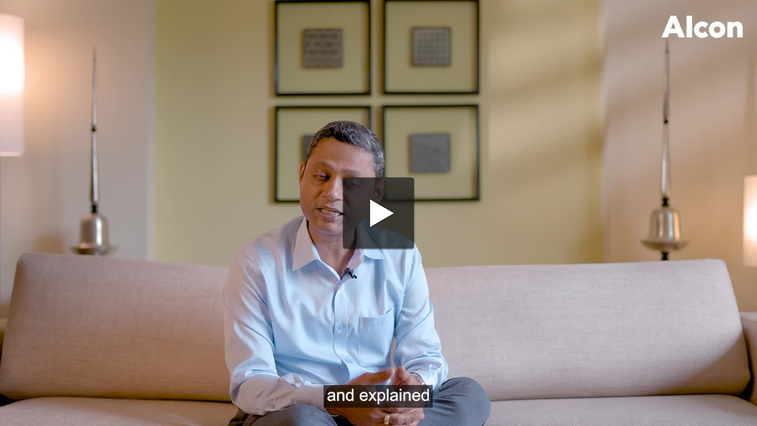

--- FILE ---
content_type: text/html; charset=UTF-8
request_url: https://embed.ustudio.com/embed/Dy9ssuAHNoRr/U10PxxVJfM6y
body_size: 2564
content:
<!DOCTYPE html>
<html>
  <head>
    
        <meta name="twitter:card" content="player">
        <meta name="twitter:site" content="@ustudio">
        <meta name="twitter:title" content="Alcon Testimonial Patient MB_V5_Final.mp4">
        <meta name="twitter:description" content="">
        <meta name="twitter:image" content="https://poster-images.ustudio.com/I4kEUAZi9jRb-AQ0U4SpE5CZ5-55.186666666666675s.jpg">
        <meta name="twitter:player" content="https://embed.ustudio.com/embed/Dy9ssuAHNoRr/U10PxxVJfM6y">
        <meta name="twitter:player:width" content="480">
        <meta name="twitter:player:height" content="270">
    
    <link href="//static.ustudio.com/static/player/css/build.css" media="screen" rel="stylesheet"/>
    <link rel="alternate" type="application/json+oembed" href="https://embed.ustudio.com/api/v2/oembed?url=https%3A%2F%2Fembed.ustudio.com%2Fembed%2FDy9ssuAHNoRr%2FU10PxxVJfM6y"/>
  </head>
  <body>
    <!--[if lte IE 6]>
      <link href="//static.ustudio.com/static/player/css/unsupportedbrowser.css" rel="stylesheet"/>
      <div class="ustudio-unsupported-browser-error-container">
        <div class="ustudio-unsupported-browser-error-message-container">
          <div class="ustudio-unsupported-browser-error-message">
            We are sorry, your browser is not supported to view this video. <br/>
            Please upgrade your browser to a newer version.
          </div>
        </div>
      </div>
    <![endif]-->
    <script nonce="2701e34d3ad54c81449275bb06c6aa434287609f6c77b4c639b2890a6e2bca77" src="//static.ustudio.com/static/player/js/jquery.min.js"></script>
    <script nonce="2701e34d3ad54c81449275bb06c6aa434287609f6c77b4c639b2890a6e2bca77" src="//static.ustudio.com/static/player/js/jquery-ui.min.js"></script>
    <script nonce="2701e34d3ad54c81449275bb06c6aa434287609f6c77b4c639b2890a6e2bca77" src="//static.ustudio.com/static/player/js/jquery.ui.touch-punch.min.js"></script>
    <script nonce="2701e34d3ad54c81449275bb06c6aa434287609f6c77b4c639b2890a6e2bca77" src="//static.ustudio.com/static/player/js/build.js"></script>
    <script nonce="2701e34d3ad54c81449275bb06c6aa434287609f6c77b4c639b2890a6e2bca77">
      (function(window) {
        uStudio.metrics.initializeMetrics(window);
      })(this);

      uStudioEvent('page_loaded');

      uStudio.ConfigurationLoaderNamespace.load(window, "[base64]", function(configuration) {
        var moduleLoader = new uStudio.ModuleLoaderNamespace.ModuleLoader();
        var events = new uStudio.Events();
        var core = new uStudio.Core(configuration, moduleLoader, events);

        uStudio.uStudioCore.instance = core;

        core.onModulesInitialized(function() {
          events.broadcast('start');
        });

        core.run();
      });
    </script>
  </body>
</html>


--- FILE ---
content_type: text/javascript
request_url: https://static.ustudio.com/static/player/js/player.js
body_size: 2977
content:
(function(k){var h=function(a,b,c,d){var f=function(){a.removeEventListener(b,f);return c.apply(d||a,arguments)};a.addEventListener(b,f)},g=function(a,b,c,d,f){this._document=a.document;this._eventBus=b;this._currentVideo=d[0];this._configuration=c;this._video="";this._canPlayTypes=[];this._playerVars={};this._loop=c.loop||!1;this._muted=!!c.muted;this._autoplay=!1;void 0!==c.autoplay&&"true"===c.autoplay.toLowerCase()&&(this._autoplay=!0);this._preload="false"===c.preload?"none":"true"===c.preload?
"auto":null;this._firstLoad=!0;this._browserType=this.detectBrowserType(a.navigator.userAgent);this._preferredType=this.detect();"html5"===this._preferredType&&this.addCommandListenersHTML5();b.subscribe("Player.build",this.build,this);b.subscribe("Playlist.videoSelected",this._onVideoSelected,this);a=this.filterVideos(d);this._mediaType=this.detectMediaElementType(a);f(a)},e=g.prototype;g.ELEMENT_CLASS="ustudio-player";g.ELEMENT_ID="ustudioplayer";g.getDebugInfo=function(){function a(a){var b="",
d=0;if(a)for(;d<a.length;d++)b+=a.start(d).toFixed(3)+"-"+a.end(d).toFixed(3)+",";return b}return function(b){return{buffered:a(b.buffered),currentTime:b.currentTime.toFixed(3),duration:b.duration.toFixed(3),errorCode:b.error?b.error.code:null,networkState:b.networkState,paused:b.paused,playbackRate:b.playbackRate,played:a(b.played),readyState:b.readyState,seeking:b.seeking}}}();e.log=function(){};e.error=function(a,b){var c=b&&b.target,d=this,f=d._eventBus;if(c){b=d.createError(g.getDebugInfo(c));
if((c.networkState===HTMLMediaElement.NETWORK_EMPTY||c.networkState===HTMLMediaElement.NETWORK_IDLE)&&c.readyState===HTMLMediaElement.HAVE_ENOUGH_DATA&&c.error&&c.error.code===MediaError.MEDIA_ERR_NETWORK){f.broadcast("Player.error",["NETWORK",b]);f.broadcast("log-error",["network",b]);var e=c.currentTime;f.broadcast("Player.pause");f.broadcast("Player.sourceChanging");h(c,"loadeddata",function(){f.broadcast("Player.paused");d.seekToCurrentTime(e,!1)});c.load();return}if(c.networkState===HTMLMediaElement.NETWORK_NO_SOURCE){b.transcodeURL=
c.currentSrc;f.broadcast("unusable-transcode",[c.currentSrc]);f.broadcast("log-error",["unusable-transcode",b]);return}}else b=d.createError(b);f.broadcast("Player.error",[a,b]);f.broadcast("log-error",[a,b])};e.createError=function(a){return{errorMessage:a,playerVars:this._playerVars,firstLoad:this._firstLoad}};e.detectBrowserType=function(a){return{seekedNotEmitted:/android/i.test(a),seekAfterProgress:/i(phone|pod|pad)/i.test(a)&&/os [1-6]/i.test(a)}};e._onVideoSelected=function(a){this._currentVideo=
a.video};e.html5SupportedTypes=function(){var a=this._document.createElement("video"),b=[],c=[];if(!a.canPlayType)return b;c.push({type:"webm",probability:a.canPlayType('video/webm; codecs="vp8, vorbis"')});c.push({type:"mp4",probability:a.canPlayType('video/mp4; codecs="avc1.4D401E, mp4a.40.2"')});c.push({type:"m4a",probability:a.canPlayType('audio/mp4; codecs="mp4a.40.2"')});return b=c.sort(function(a,b){if(a.probability===b.probability){if("mp4"===a.type)return-1;if("mp4"===b.type)return 1}else{if("probably"===
a.probability)return-1;if("probably"===b.probability)return 1}return 0}).reduce(function(a,b){"probably"!==b.probability&&"maybe"!==b.probability||a.push(b.type);return a},[])};e.getTranscodeType=function(){var a=this._canPlayTypes;1>a.length&&this.log("playlist: could not find any HTML5 video compatible formats");return a[0]};e.seekToCurrentTimeAfterSeeking=function(a,b){h(this._video,"seeking",function(){this._sourceChanging=!1;b?this._video.play():this._eventBus.broadcast("Player.paused",[]);this._eventBus.broadcast("Player.sourceChanged",
[])},this);this._video.currentTime=a};e.seekToCurrentTimeAfterProgress=function(a,b){var c=function(){this._sourceChanging=!1;b?this._video.play():this._eventBus.broadcast("Player.paused",[]);this._eventBus.broadcast("Player.sourceChanged",[])};h(this._video,"progress",function(){h(this._video,"seeked",c,this);this._video.currentTime=a},this)};e.seekToCurrentTimeDefault=function(a,b){h(this._video,"seeked",function(){this._sourceChanging=!1;b?this._video.play():this._eventBus.broadcast("Player.paused",
[]);this._eventBus.broadcast("Player.sourceChanged",[])},this);this._video.currentTime=a};e.addCommandListenersHTML5=function(){var a=this;a._eventBus.subscribe("Player.play",function(){uStudioEvent("player_play");a._video.play()});a._eventBus.subscribe("Player.pause",function(){a._video.pause()});a._eventBus.subscribe("Player.seek",function(b){b=a._video.currentTime+b.value;a._video.seekable&&(a._video.currentTime=b)});a._eventBus.subscribe("Player.seekto",function(b){b=b.value;a._video.seekable&&
(a._video.currentTime=b)});a._eventBus.subscribe("Player.mute",function(b){a._video.muted=!!b.muted;a._eventBus.broadcast("Player.mutedchanged",[{muted:a._video.muted}])});a._eventBus.subscribe("Player.changeVolume",function(b){b=b.level;1>=b&&0<b&&(a._video.volume=b)});a._eventBus.subscribe("playback-rate-requested",function(b){a._video.playbackRate=b.playbackRate;a._video.defaultPlaybackRate=b.playbackRate});a._loadedListener=function(){a.forwardHTMLLoaded()};a._eventBus.subscribe("Player.load",
function(b){a._firstLoad=!0;a._video||a.createHTML5Element(a._playerContainerID);a._video.addEventListener("loadeddata",a._loadedListener,!1);a.loadHTML5Video(b.url)});a._eventBus.subscribe("Player.changeSource",function(b){if(!a._sourceChanging){var c=!a._video.paused,d=a._video.currentTime;a._sourceChanging=!0;a._eventBus.broadcast("Player.sourceChanging",[]);h(a._video,"loadeddata",d||c?function(){this.seekToCurrentTime(d,c)}:function(){a._sourceChanging=!1;a._eventBus.broadcast("Player.sourceChanged",
[]);a._loadedListener()},a);a.loadHTML5Video(b.url)}})};e.loadHTML5Video=function(a){var b=this._canPlayTypes.filter(function(b){return void 0!==a[b]});0===b.length?(this._eventBus.broadcast("no-transcodes-available"),this._eventBus.broadcast("log-error",["no-transcodes-available",{}])):(b=a[b[0]],b+=0<=b.indexOf("?")?"&":"?",b+="random="+Math.floor(1E8*Math.random()),this._video.src=b,this._firstLoad?this._firstLoad=!1:this._video.load())};e.addVideoListeners=function(){var a=this,b=a._eventBus,
c=a._video;a._video.addEventListener("progress",function(){var b=0,c=a._video.duration,d=a._video.buffered.length;0<c&&0<d&&(b=a._video.buffered.end(d-1)/c*100);a._eventBus.broadcast("Player.buffered",[{percentage:b}])},!1);a._video.addEventListener("error",function(b){a.error("HTML5",b)},!1);a._video.addEventListener("canplay",function(){a._eventBus.broadcast("Player.canplay");a.log("canplay")},!1);a._video.addEventListener("ended",function(){a._eventBus.broadcast("Player.timeupdate",[{currentTime:a._video.duration}]);
a._eventBus.broadcast("Player.ended")},!1);a._video.addEventListener("timeupdate",function(){a._eventBus.broadcast("Player.timeupdate",[{currentTime:a._video.currentTime}]);a.log("timeupdate")},!1);a._video.addEventListener("durationchange",function(){a._eventBus.broadcast("Player.durationchange",[{duration:a._video.duration}]);a.log("durationchange")},!1);a._video.addEventListener("waiting",function(){a._eventBus.broadcast("Player.waiting");a.log("waiting")},!1);a._video.addEventListener("playing",
function(){a._eventBus.broadcast("Player.playing");uStudioEvent("player_playing");a.log("playing")},!1);a._video.addEventListener("volumechange",function(){a._eventBus.broadcast("Player.volumechange",[{volume:a._video.volume}]);a.log("volumechange")},!1);a._video.addEventListener("ratechange",function(){var b=a._video.playbackRate;b!==a._lastRateChange&&(a._lastRateChange=b,a._eventBus.broadcast("ratechange",[{playbackRate:b}]),a.log("ratechange"))},!1);a._video.addEventListener("seeking",function(){a._eventBus.broadcast("Player.seeking");
a.log("seeking")},!1);a._video.addEventListener("seeked",function(){a._eventBus.broadcast("Player.seeked",[{currentTime:a._video.currentTime}]);a.log("seeked")},!1);a._video.addEventListener("loadstart",function(){a._eventBus.broadcast("Player.loading");a.log("loadstart")},!1);a._video.addEventListener("pause",function(){a._eventBus.broadcast("Player.paused");a.log("pause")},!1);var d=function(a){b.broadcast("fullscreen-change",[{state:"webkitbeginfullscreen"===a.type}])};c.addEventListener("loadedmetadata",
function(){var a=c.webkitEnterFullscreen;c.webkitSupportsFullscreen&&a&&(b.subscribe("fullscreen-on",function(b){"player"===b.source&&a.call(c)}),b.broadcast("fullscreen-capable",[{source:"player",weight:20}]),c.addEventListener("webkitbeginfullscreen",d,!1),c.addEventListener("webkitendfullscreen",d,!1))},!1)};e.forwardHTMLLoaded=function(){this._video.removeEventListener("loadeddata",this._loadedListener);this._eventBus.broadcast("Player.loaded")};e.detect=function(){for(var a=0,b=this._configuration.player_types,
c=[],d,f;f=b[a++];)if("html5"===f.type&&(c=this.html5SupportedTypes(),c.length)){d="html5";this.seekToCurrentTime=this._browserType.seekedNotEmitted?this.seekToCurrentTimeAfterSeeking:this._browserType.seekAfterProgress?this.seekToCurrentTimeAfterProgress:this.seekToCurrentTimeDefault;break}this._playerVars=f;this._canPlayTypes=c;return d||"no video"};e.detectMediaElementType=function(a){var b,c,d;for(b=0;b<a.length;b++){var f=a[b];for(d in f.transcodes){var e=f.transcodes[d];for(c=0;c<e.length;c++)if(null!=
e[c].width||null!=e[c].height)return"VIDEO"}}return"AUDIO"};e.filterVideos=function(a){var b=this;return a.reduce(function(a,d){var c,e,g={transcodes:{}},h=0;for(c in d.transcodes)!d.transcodes.hasOwnProperty(c)||0>b._canPlayTypes.indexOf(c)||(h++,g.transcodes[c]=d.transcodes[c]);if(0<h){for(e in d)d.hasOwnProperty(e)&&"transcodes"!==e&&(g[e]=d[e]);a.push(g)}return a},[])};e.createHTML5Element=function(a){var b=this._video=this._document.createElement(this._mediaType);if(!this._document.getElementById("ustudio-ios-playsinline-styles")){var c=
this._document.createElement("style");c.id="ustudio-ios-playsinline-styles";c.innerText="video:not(:fullscreen)::-webkit-media-controls-panel, video:not(:fullscreen)::-webkit-media-controls-panel-container,  video:not(:fullscreen)::-webkit-media-controls-start-playback-button { display: none !important; -webkit-appearance: none; }";this._document.body.appendChild(c)}b.className=g.ELEMENT_CLASS;b.id=g.ELEMENT_ID;b.controls="on"===this._playerVars.controls?"controls":!1;b.height=this._configuration.height;
b.width=this._configuration.width;b.setAttribute("playsinline","playsinline");b.setAttribute("webkit-playsinline","webkit-playsinline");!0===this._autoplay&&b.setAttribute("autoplay","true");this._loop&&b.setAttribute("loop","loop");this._muted&&(b.setAttribute("muted","muted"),b.muted=!0);this._preload&&b.setAttribute("preload",this._preload);b.style.height=b.style.width="100%";this.addVideoListeners();this._document.getElementById(a).appendChild(b);this._eventBus.broadcast("Player.mutedchanged",
[{muted:this._muted}]);this._eventBus.broadcast("Player.volumechange",[{volume:this._video.volume}]);this._eventBus.broadcast("ratechange",[{playbackRate:this._video.playbackRate}]);this._eventBus.broadcast("playback-rate-supported",[{supported:!0}]);this._eventBus.internalBroadcast("playback-elements-created",[{playbackElement:this._video}])};e.build=function(a){"no video"===this._preferredType?this.error("NOT_SUPPORTED","video not supported"):(this._eventBus.broadcast("Player.canPlayTypes",[{transcodes:this._canPlayTypes}]),
"html5"===this._preferredType&&(this._playerContainerID=a,this._eventBus.broadcast("Player.fullready")),this._eventBus.broadcast("Player.start"))};k.uStudio=k.uStudio||{};k.uStudio.Player=g;uStudio.uStudioCore.instance.registerModule({name:"uStudioPlayer",initialize:function(a,b,c,d){new g(k,b,a,c,d)},queryConfigMap:{loop:"loop",muted:"muted",preload:"preload",autoplay:"autoplay"}})})(this);


--- FILE ---
content_type: text/javascript
request_url: https://static.ustudio.com/static/player/js/quality.js
body_size: 1138
content:
var $jscomp=$jscomp||{};$jscomp.scope={};$jscomp.arrayIteratorImpl=function(a){var d=0;return function(){return d<a.length?{done:!1,value:a[d++]}:{done:!0}}};$jscomp.arrayIterator=function(a){return{next:$jscomp.arrayIteratorImpl(a)}};$jscomp.ASSUME_ES5=!1;$jscomp.ASSUME_NO_NATIVE_MAP=!1;$jscomp.ASSUME_NO_NATIVE_SET=!1;$jscomp.SIMPLE_FROUND_POLYFILL=!1;
$jscomp.defineProperty=$jscomp.ASSUME_ES5||"function"==typeof Object.defineProperties?Object.defineProperty:function(a,d,b){a!=Array.prototype&&a!=Object.prototype&&(a[d]=b.value)};$jscomp.getGlobal=function(a){return"undefined"!=typeof window&&window===a?a:"undefined"!=typeof global&&null!=global?global:a};$jscomp.global=$jscomp.getGlobal(this);$jscomp.SYMBOL_PREFIX="jscomp_symbol_";$jscomp.initSymbol=function(){$jscomp.initSymbol=function(){};$jscomp.global.Symbol||($jscomp.global.Symbol=$jscomp.Symbol)};
$jscomp.SymbolClass=function(a,d){this.$jscomp$symbol$id_=a;$jscomp.defineProperty(this,"description",{configurable:!0,writable:!0,value:d})};$jscomp.SymbolClass.prototype.toString=function(){return this.$jscomp$symbol$id_};$jscomp.Symbol=function(){function a(b){if(this instanceof a)throw new TypeError("Symbol is not a constructor");return new $jscomp.SymbolClass($jscomp.SYMBOL_PREFIX+(b||"")+"_"+d++,b)}var d=0;return a}();
$jscomp.initSymbolIterator=function(){$jscomp.initSymbol();var a=$jscomp.global.Symbol.iterator;a||(a=$jscomp.global.Symbol.iterator=$jscomp.global.Symbol("Symbol.iterator"));"function"!=typeof Array.prototype[a]&&$jscomp.defineProperty(Array.prototype,a,{configurable:!0,writable:!0,value:function(){return $jscomp.iteratorPrototype($jscomp.arrayIteratorImpl(this))}});$jscomp.initSymbolIterator=function(){}};
$jscomp.initSymbolAsyncIterator=function(){$jscomp.initSymbol();var a=$jscomp.global.Symbol.asyncIterator;a||(a=$jscomp.global.Symbol.asyncIterator=$jscomp.global.Symbol("Symbol.asyncIterator"));$jscomp.initSymbolAsyncIterator=function(){}};$jscomp.iteratorPrototype=function(a){$jscomp.initSymbolIterator();a={next:a};a[$jscomp.global.Symbol.iterator]=function(){return this};return a};
$jscomp.iteratorFromArray=function(a,d){$jscomp.initSymbolIterator();a instanceof String&&(a+="");var b=0,e={next:function(){if(b<a.length){var g=b++;return{value:d(g,a[g]),done:!1}}e.next=function(){return{done:!0,value:void 0}};return e.next()}};e[Symbol.iterator]=function(){return e};return e};
$jscomp.polyfill=function(a,d,b,e){if(d){b=$jscomp.global;a=a.split(".");for(e=0;e<a.length-1;e++){var g=a[e];g in b||(b[g]={});b=b[g]}a=a[a.length-1];e=b[a];d=d(e);d!=e&&null!=d&&$jscomp.defineProperty(b,a,{configurable:!0,writable:!0,value:d})}};$jscomp.polyfill("Array.prototype.keys",function(a){return a?a:function(){return $jscomp.iteratorFromArray(this,function(a){return a})}},"es6","es3");
(function(a){var d=Math.max,b=function(a,b,f){var c=this;c._eventBus=a;c._configuration=b;c._loaded=c._playerReady=!1;c._videoStrategy=this.findBestTranscode;c._pivotedPlaylist=c._processPlaylist(f);c._index=-1;c._qualitySet=c._pivotedPlaylist.length?c._pivotedPlaylist[0].qualities:[];a.subscribe("qualityToggled",c.onQualityToggled,c);a.subscribe("UI.ready",c.findBestTranscode,c);a.subscribe("Playlist.videoSelected",c._videoSelected,c);a.subscribe("Player.fullready",function(){c._playerReady=!0;a.subscribe("resize",
c.findBestTranscode,c)},c);a.subscribe("unusable-transcode",c._removeBadTranscode,c)},e={hq:"getHighDefinitionTranscode","best-fit":"findBestTranscode"};b.prototype.onQualityToggled=function(a){a&&a.state in e&&("best-fit"==a.state&&(this._index=-1,this._hd=!1),this._videoStrategy=this[e[a.state]],this._videoStrategy(a))};var g=function(a){return Object.keys(a).reduce(function(c,f){return a[f].reduce(k(f),c)},[])},k=function(a){return function(c,f){var b=f.width+"x"+f.height,d=c.filter(function(a){return a.name==
b}),e=d.length;d=e?d[0]:{name:b,width:f.width,height:f.height,urls:{}};d.urls[a]=f.url;e||c.push(d);return c}};b.prototype._processPlaylist=function(a){var c=this._compareVideos;return a.map(function(a){return{name:a.name,id:a.id,duration:a.duration,qualities:g(a.transcodes).sort(c)}})};b.prototype._compareVideos=function(a,b){return a.height<b.height?-1:a.height>b.height?1:0};b.prototype._broadcastQuality=function(a){if(a.name!==this._current){this._current=a.name;var c=this._loaded?"Player.changeSource":
"Player.load";this._loaded=!0;this._eventBus.broadcast(c,[{url:a.urls}]);this._eventBus.broadcast("Quality.selectedQuality",[a])}};b.prototype.findBestTranscode=function(c){c||(c={});var b=this._qualitySet,f=d(this._index,0),e=this._hd?0:c.max,g=d(b.length-1,0),h=$(a),k=c.height||h.height();c=c.width||h.width();if(b.length){for(!this._hd&&navigator.connection&&3==navigator.connection.type&&(e=720);h=b[f];f++){if(e&&h.height>=e){h=b[f=d(f-1,0)];break}if(f===g||h.height>=k||h.width>=c)break}h&&(-1===
this._index||f>=this._index)&&(this._index=f,this._broadcastQuality(h))}else this._eventBus.broadcast("no-transcodes-available"),this._eventBus.broadcast("log-error",["no-transcodes-available",{}])};b.prototype.getHighDefinitionTranscode=function(a){this._hd=!0;var c=0,b=this._qualitySet,d;if(b.length){for(;d=b[c++];)if(720<=d.height){this._index=c-1;this.findBestTranscode(a);break}d||this._broadcastQuality(b[this._index=b.length-1])}else this._eventBus.broadcast("no-transcodes-available"),this._eventBus.broadcast("log-error",
["no-transcodes-available",{}])};b.prototype._videoSelected=function(a){this._qualitySet=this._pivotedPlaylist[a.video.index].qualities;this._current=this._loaded=!1;this._index=-1;this._playerReady&&this._videoStrategy()};b.prototype._removeBadTranscode=function(){var a={};-1<this._index&&(a.max=this._qualitySet.splice(this._index--,1)[0].height,0>this._index&&(this._index=0));this._videoStrategy(a)};a.uStudio=a.uStudio||{};a.uStudio.Quality=b;uStudio.uStudioCore.instance.registerModule({name:"uStudioQuality",
initialize:function(a,d,e){new b(d,a,e)}})})(this);


--- FILE ---
content_type: text/javascript
request_url: https://static.ustudio.com/static/player/js/jquery.ui.touch-punch.min.js
body_size: 777
content:
(self.webpackChunk_ustudio_player_framework=self.webpackChunk_ustudio_player_framework||[]).push([[328],{700:(t,e,o)=>{var n,u,i;
/*!
 * jQuery UI Touch Punch 1.1.5 as modified by RWAP Software
 * based on original touchpunch v0.2.3 which has not been updated since 2014
 *
 * Updates by RWAP Software to take account of various suggested changes on the original code issues
 *
 * Original: https://github.com/furf/jquery-ui-touch-punch
 * Copyright 2011–2014, Dave Furfero
 * Dual licensed under the MIT or GPL Version 2 licenses.
 *
 * Fork: https://github.com/RWAP/jquery-ui-touch-punch
 *
 * Depends:
 * jquery.ui.widget.js
 * jquery.ui.mouse.js
 */u=[o(669),o(139)],void 0===(i="function"==typeof(n=function(t){if(t.mspointer=window.navigator.msPointerEnabled,t.touch="ontouchstart"in document||"ontouchstart"in window||window.TouchEvent||window.DocumentTouch&&document instanceof DocumentTouch||navigator.maxTouchPoints>0||navigator.msMaxTouchPoints>0,!t.touch&&!t.mspointer||!t.ui.mouse)return;let e,o,n,u,i=t.ui.mouse.prototype,c=i._mouseInit,s=i._mouseDestroy,a=0;function r(t){return{x:t.originalEvent.changedTouches[0].pageX,y:t.originalEvent.changedTouches[0].pageY}}function h(e,o){if(e.originalEvent.touches.length>1)return;if(t(e.target).is("input")||t(e.target).is("textarea"))return;e.cancelable&&e.preventDefault();let n=e.originalEvent.changedTouches[0],u=new MouseEvent(o,{bubbles:!0,cancelable:!0,view:window,screenX:n.screenX,screenY:n.screenY,clientX:n.clientX,clientY:n.clientY});e.target.dispatchEvent(u)}i._touchStart=function(t){let o=this;this._startedMove=t.timeStamp,o._startPos=r(t),!e&&o._mouseCapture(t.originalEvent.changedTouches[0])&&(e=!0,o._touchMoved=!1,h(t,"mouseover"),h(t,"mousemove"),h(t,"mousedown"))},i._touchMove=function(t){e&&(this._touchMoved=!0,h(t,"mousemove"))},i._touchEnd=function(t){if(!e)return;h(t,"mouseup"),h(t,"mouseout");let o=t.timeStamp-this._startedMove;if(!this._touchMoved||o<500)t.timeStamp-a<400?h(t,"dblclick"):h(t,"click"),a=t.timeStamp;else{let e=r(t);Math.abs(e.x-this._startPos.x)<10&&Math.abs(e.y-this._startPos.y)<10&&(this._touchMoved&&"stylus"!==t.originalEvent.changedTouches[0].touchType||h(t,"click"))}this._touchMoved=!1,e=!1},i._mouseInit=function(){let e=this;t.support.mspointer&&(e.element[0].style.msTouchAction="none"),o=i._touchStart.bind(e),n=i._touchMove.bind(e),u=i._touchEnd.bind(e),e.element.on({touchstart:o,touchmove:n,touchend:u}),c.call(e)},i._mouseDestroy=function(){let t=this;t.element.off({touchstart:o,touchmove:n,touchend:u}),s.call(t)}})?n.apply(e,u):n)||(t.exports=i)}},t=>{var e;e=700,t(t.s=e)}]);

--- FILE ---
content_type: text/javascript
request_url: https://static.ustudio.com/static/player/js/stats.js
body_size: -356
content:
(function(){var g=function(d,a,c,b){var f="",e;b.vid=c.tags.video_uid;b.did=c.tags.destination_uid;c.tags.hasOwnProperty("activity_uid")&&(b.aid=c.tags.activity_uid);b._=Date.now();for(e in b)0!==f.length&&(f+="&"),f+=e+"="+encodeURIComponent(b[e]);c=new XMLHttpRequest;c.open("GET",d+"/"+a+"/add?"+f);c.send()},h={impression:function(d,a){g(d,"impressions",a,{})},play:function(d,a){g(d,"plays",a,{})},progress:function(d,a){0===a.parameters.progress%10&&g(d,"progress",a,{progress:a.parameters.progress})},
ratechange:function(){}};window.uStudio.uStudioCore.instance.registerModule({name:"uStudioStats",initialize:function(d,a,c){a.subscribe("analytics-event",function(b){if(h.hasOwnProperty(b.event))h[b.event](d.stats_url,b);else{var a=d.stats_url;var e=b.event;var c;for(c=e.length;4>c;c++)e+="_";e=e.slice(0,31).toLowerCase().replace(/[^a-z0-9_]/g,"_");g(a,"events",b,{event:e,data:JSON.stringify(b.parameters)})}})}})})();
